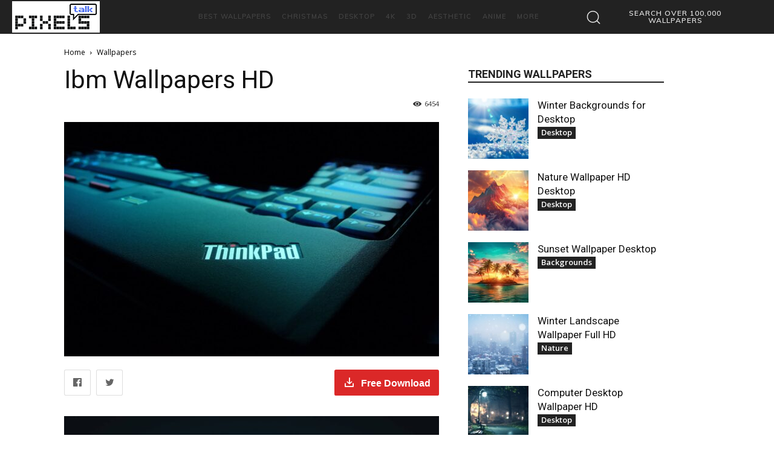

--- FILE ---
content_type: text/html; charset=UTF-8
request_url: https://www.pixelstalk.net/wp-admin/admin-ajax.php?td_theme_name=Newspaper&v=12.6.8
body_size: -642
content:
{"122755":6455}

--- FILE ---
content_type: text/html; charset=utf-8
request_url: https://www.google.com/recaptcha/api2/aframe
body_size: 268
content:
<!DOCTYPE HTML><html><head><meta http-equiv="content-type" content="text/html; charset=UTF-8"></head><body><script nonce="VDTOzaHX8TKe2Z2Lc-1hAA">/** Anti-fraud and anti-abuse applications only. See google.com/recaptcha */ try{var clients={'sodar':'https://pagead2.googlesyndication.com/pagead/sodar?'};window.addEventListener("message",function(a){try{if(a.source===window.parent){var b=JSON.parse(a.data);var c=clients[b['id']];if(c){var d=document.createElement('img');d.src=c+b['params']+'&rc='+(localStorage.getItem("rc::a")?sessionStorage.getItem("rc::b"):"");window.document.body.appendChild(d);sessionStorage.setItem("rc::e",parseInt(sessionStorage.getItem("rc::e")||0)+1);localStorage.setItem("rc::h",'1768432648945');}}}catch(b){}});window.parent.postMessage("_grecaptcha_ready", "*");}catch(b){}</script></body></html>

--- FILE ---
content_type: application/javascript; charset=utf-8
request_url: https://fundingchoicesmessages.google.com/f/AGSKWxWHarlIoaqvxKc76kQCMQDI3r258cfbs9Z_dx9Tod-VGwqdEsEciA-xotKF0NeQiOfn1uEf-eQCrZJ2plCrlDgwoZnjQ-OYKNmbuoSNKQAsn_idbXpqx8Z3LHJPVGn8KETVqIXX2vP_nja8lTQpGDlYXUzx3dzx2ECUAwb7ITon5rWPi9DY6SObtosJ/_/nflads./ad.epl?_adssource./adv_library3./affiliationcash.
body_size: -1288
content:
window['458a8ea1-8c2b-49c5-8ee6-2478f2bc9482'] = true;